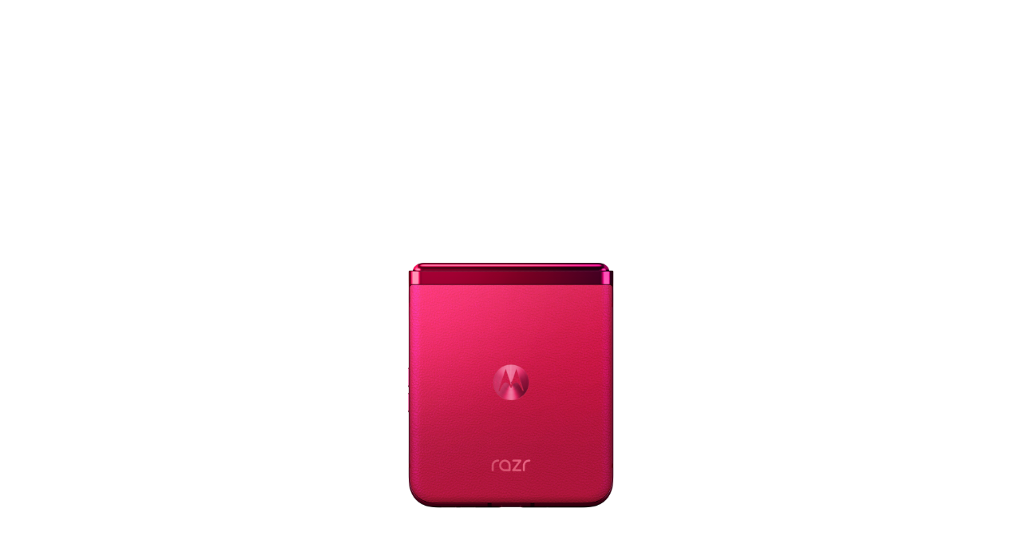

--- FILE ---
content_type: text/html; charset=UTF-8
request_url: https://motorolanews.com/ar/wp-admin/admin-ajax.php?juwpfisadmin=false&action=wpfd&task=frontviewer.display&view=frontviewer&id=10227&catid=273&type=image&ext=png
body_size: 791
content:

<div id="wpfdViewer">
            <img src="https://motorolanews.com/ar/wp-admin/admin-ajax.php?juwpfisadmin=false&#038;action=wpfd&#038;&#038;task=file.download&#038;wpfd_file_id=10227&#038;wpfd_category_id=273&#038;preview=1" alt="" title=""/>
    </div>
<link rel='stylesheet' href="https://motorolanews.com/ar/wp-content/plugins/wp-file-download/app/site/assets/css/mediaelementplayer.min.css" type='text/css' media='all' />
<script>
        src="https://code.jquery.com/jquery-1.12.4.min.js"
        integrity="sha256-ZosEbRLbNQzLpnKIkEdrPv7lOy9C27hHQ+Xp8a4MxAQ="
        crossorigin="anonymous"></script>
<script src="https://motorolanews.com/ar/wp-content/plugins/wp-file-download/app/site/assets/js/mediaelement.min.js" ></script>
<script src="https://motorolanews.com/ar/wp-content/plugins/wp-file-download/app/site/assets/js/mediaelement-and-player.js" ></script>
<script type="text/javascript">
  jQuery(document).ready(function ($) {
    var w = $('#wpfdViewer').width();
    var h = $('#wpfdViewer').height();
    var vid = document.getElementById("playerVid");
    var aud = document.getElementById("playerAud");
    if (vid !== null) {
      vid.onloadeddata = function () {
        // Browser has loaded the current frame
        var vW = $(vid).width();
        var vH = $(vid).height();

        if (vH > h) {
          var newH = h - 10;
          newW = newH / vH * vW;
          $(vid).attr('width', newW).attr('height', newH);
          $(vid).width(newW);
          $(vid).height(newH);

          $(".mejs-video").width(newW);
          $(".mejs-video").height(newH);

          var barW = newW - 150;
          $(".mejs-time-rail").width(barW).css('padding-right', '5px');
          $(".mejs-time-total").width(barW);
        }

      };

    }

    $('video,audio').mediaelementplayer(/* Options */);
  });

</script>

<style>
    .wpfdviewer::before {
        content: none;
    }

    #wpfdViewer {
        text-align: center;
        position: absolute;
        top: 0;
        bottom: 0;
        left: 0;
        right: 0;
        height: 100%;
    }

    #wpfdViewer img {
        max-width: 100%;
        height: auto;
        max-height: 100%;
    }

    #wpfdViewer audio, #wpfdViewer video {
        display: inline-block;
    }

    #wpfdViewer .mejs-container {
        margin: 0 auto;
        max-width: 100%;
    }

    #wpfdViewer video {
        width: 100% !important;
        max-width: 100%;
        height: auto !important;
        max-height: 100% !important;
    }

    #wpfdViewer .mejs-container.mejs-video {
        margin: 0 auto;
    }

    #wpfdViewer .mejs-container.mejs-audio {
        top: 50%;
        margin-top: -15px;
    }

    .wpfdviewer #wpadminbar {
        display: none;
    }
</style>    
